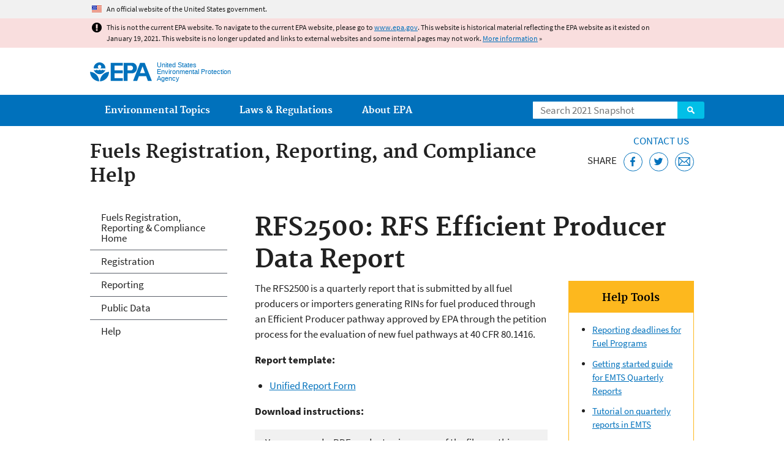

--- FILE ---
content_type: text/html
request_url: https://19january2021snapshot.epa.gov/fuels-registration-reporting-and-compliance-help/rfs2500-rfs-efficient-producer-data-report_.html
body_size: 26413
content:
<!DOCTYPE html>
<!--[if IEMobile 7]><html class="iem7 no-js" lang="en" dir="ltr"><![endif]-->
<!--[if lt IE 7]><html class="lt-ie9 lt-ie8 lt-ie7 no-js" lang="en" dir="ltr"><![endif]-->
<!--[if (IE 7)&(!IEMobile)]><html class="lt-ie9 lt-ie8 no-js" lang="en" dir="ltr"><![endif]-->
<!--[if IE 8]><html class="lt-ie9 no-js" lang="en" dir="ltr"><![endif]-->
<!--[if (gt IE 8)|(gt IEMobile 7)]><!--> <html class="no-js not-oldie" lang="en" dir="ltr"> <!--<![endif]-->
<head>
  <meta charset="utf-8" />
<meta name="generator" content="Drupal 7 (http://drupal.org)" />
<link rel="shortcut icon" href="https://19january2021snapshot.epa.gov/sites/all/themes/epa/favicon.ico" type="image/vnd.microsoft.icon" />
<meta name="HandheldFriendly" content="true" />
<meta name="MobileOptimized" content="width" />
<meta name="viewport" content="width=device-width" />
<!--googleon: all--><meta name="DC.title" content="RFS2500: RFS Efficient Producer Data Report" />
<meta name="DC.description" content="One of the reports (Instructions for submitting RFS2500: RFS Efficient Producer Data Report) required for Renewable Fuels Standards reporting compliance." />
<!--googleoff: snippet--><meta name="keywords" content="reports, RFS, Renewable Fuel, compliance, Part 80, quarterly report" />
<link rel="canonical" href="https://19january2021snapshot.epa.gov/fuels-registration-reporting-and-compliance-help/rfs2500-rfs-efficient-producer-data-report" />
<link rel="shortlink" href="https://19january2021snapshot.epa.gov/node/168251" />
<meta property="og:site_name" content="US EPA" />
<meta property="og:type" content="government" />
<meta property="og:title" content="RFS2500: RFS Efficient Producer Data Report | US EPA" />
<meta property="og:url" content="https://19january2021snapshot.epa.gov/fuels-registration-reporting-and-compliance-help/rfs2500-rfs-efficient-producer-data-report" />
<meta property="og:description" content="One of the reports (Instructions for submitting RFS2500: RFS Efficient Producer Data Report) required for Renewable Fuels Standards reporting compliance." />
<meta property="og:updated_time" content="2019-11-14T13:51:57-05:00" />
<meta property="og:image" content="https://19january2021snapshot.epa.gov/sites/all/themes/epa/img/epa-seal-large.png" />
<meta property="og:country_name" content="United States of America" />
<meta property="article:published_time" content="2017-01-04T16:41:50-05:00" />
<meta property="article:modified_time" content="2020-10-26T12:04:20-04:00" />
<meta name="DC.language" content="en" />
<meta name="DC.Subject.epachannel" content="Laws &amp; Regulations" />
<meta name="DC.type" content="Other Policies and Guidance" />
<meta name="DC.date.created" content="2017-01-04" />
<meta name="DC.date.modified" content="2019-11-14" />
<meta name="DC.date.reviewed" content="2021-10-26" />
<meta name="DC.creator" content="US EPA,OAR" />
<meta name="WebArea" content="Fuels Registration, Reporting, and Compliance Help" />
<meta name="WebAreaType" content="Microsite" />
<meta name="ContentType" content="Document" />
  <title>RFS2500: RFS Efficient Producer Data Report | Fuels Registration, Reporting, and Compliance Help | US EPA</title>
  <!--googleoff: all-->
  <style media="all">
@import url("https://19january2021snapshot.epa.gov/sites/all/modules/contrib/jquery_update/replace/ui/themes/base/minified/jquery.ui.core.min.css?qo1t09");
@import url("https://19january2021snapshot.epa.gov/sites/all/modules/contrib/jquery_update/replace/ui/themes/base/minified/jquery.ui.menu.min.css?qo1t09");
@import url("https://19january2021snapshot.epa.gov/sites/all/modules/contrib/jquery_update/replace/ui/themes/base/minified/jquery.ui.autocomplete.min.css?qo1t09");
</style>
<style media="all">
@import url("https://19january2021snapshot.epa.gov/sites/all/modules/contrib/date/date_api/date.css?qo1t09");
@import url("https://19january2021snapshot.epa.gov/sites/all/modules/contrib/picture/picture_wysiwyg.css?qo1t09");
</style>
<style media="all">
@import url("https://19january2021snapshot.epa.gov/sites/all/modules/custom/add_definitions/add_definitions.min.css?qo1t09");
</style>
<style media="all">
@import url("https://19january2021snapshot.epa.gov/sites/all/themes/epa/css/base.min.css?qo1t09");
@import url("https://19january2021snapshot.epa.gov/sites/all/themes/epa/css/typography.min.css?qo1t09");
@import url("https://19january2021snapshot.epa.gov/sites/all/themes/epa/css/drupal.min.css?qo1t09");
@import url("https://19january2021snapshot.epa.gov/sites/all/themes/epa/css/layout.min.css?qo1t09");
@import url("https://19january2021snapshot.epa.gov/sites/all/themes/epa/css/core/contextual.min.css?qo1t09");
@import url("https://19january2021snapshot.epa.gov/sites/all/themes/epa/css/contrib/date.min.css?qo1t09");
@import url("https://19january2021snapshot.epa.gov/sites/all/themes/epa/css/design.min.css?qo1t09");
@import url("https://19january2021snapshot.epa.gov/sites/all/themes/epa/css/mobile-menu.min.css?qo1t09");
@import url("https://19january2021snapshot.epa.gov/sites/all/themes/epa/css/drop-down-menu.min.css?qo1t09");
@import url("https://19january2021snapshot.epa.gov/sites/all/themes/epa/css/flexslider.min.css?qo1t09");
@import url("https://19january2021snapshot.epa.gov/sites/all/themes/epa/css/lib/colorbox.min.css?qo1t09");
</style>

<!--[if lt IE 9]>
<style media="all">
@import url("https://19january2021snapshot.epa.gov/sites/all/themes/epa/css/ie.min.css?qo1t09");
</style>
<![endif]-->
<style media="all">
@import url("https://19january2021snapshot.epa.gov/sites/all/themes/epa/css/lib/jquery.ui.theme.min.css?qo1t09");
</style>
  <link rel="alternate" type="application/atom+xml" title="Greenversations, EPA's Blog" href="https://blog.epa.gov/feed/" />
  <script>(function(w,d,s,l,i){w[l]=w[l]||[];w[l].push({'gtm.start':
      new Date().getTime(),event:'gtm.js'});var f=d.getElementsByTagName(s)[0],
      j=d.createElement(s),dl=l!='dataLayer'?'&l='+l:'';j.async=true;j.src=
      'https://www.googletagmanager.com/gtm.js?id='+i+dl;f.parentNode.insertBefore(j,f);
    })(window,document,'script','dataLayer','GTM-L8ZB');</script>
  <!-- End Google Tag Manager -->
</head>
<body class="html not-front not-logged-in one-sidebar sidebar-first page-node page-node-168251 node-type-document og-context og-context-node og-context-node-79663 section-fuels-registration-reporting-and-compliance-help microsite" >
  <!-- Google Tag Manager (noscript) -->
  <noscript><iframe src="https://www.googletagmanager.com/ns.html?id=GTM-L8ZB" height="0" width="0" style="display:none;visibility:hidden"></iframe></noscript>
  <!-- End Google Tag Manager (noscript) -->
  <div class="skip-links"><a href="#main-content" class="skip-link element-invisible element-focusable">Jump to main content</a></div>
      
  
    <div id="block-pane-official-website-header" class="block block-pane  block-pane-official-website-header sitewide-alert sitewide-alert--official">
  
  
  
  
  <div class="sitewide-alert__content">  <p>An official website of the United States government.</p>
  </div>
</div>

<div class="sitewide-alert sitewide-alert--emergency " data-alert="bb8c37c7b6f01614a67db86406bcc0f1f4c9ced4a448183b0e624353a43bd491"><div class="sitewide-alert__content"><p>This is not the current EPA website. To navigate to the current EPA website, please go to <a href="https://www.epa.gov">www.epa.gov</a>. This website is historical material reflecting the EPA website as it existed on January 19, 2021. This website is no longer updated and links to external websites and some internal pages may not work. <a href="/home/january-19-2021-snapshot">More information</a> »</p>
</div></div>  


<header class="masthead clearfix" role="banner">

      <img class="site-logo" src="https://19january2021snapshot.epa.gov/sites/all/themes/epa/logo.png" alt="" />
  
  
  <div class="site-name-and-slogan">
      <h1 class="site-name">

      
      <a href="/" title="Go to the home page" rel="home">      <span>US EPA</span>
      </a>
    </h1>
  
      <div class="site-slogan">United States Environmental Protection Agency</div>
  
  </div>
  
  
  <div class="region-header">  <div id="block-epa-core-gsa-epa-search" class="block block-epa-core  block-epa-core-gsa-epa-search">
  
  
  
  
    <form class="epa-search" method="get" action="https://search.epa.gov/epasearch">
  <label class="element-invisible" for="search-box">Search</label>
  <input class="form-text" placeholder="Search 2021 Snapshot" name="querytext" id="search-box" value=""/>
  <button class="epa-search-button" id="search-button" type="submit" title="Search">Search</button>
  <input type="hidden" name="areaname" value="" />
  <input type="hidden" name="areacontacts" value="" />
  <input type="hidden" name="areasearchurl" value="" />
  <input type="hidden" name="typeofsearch" value="epa" />
  <input type="hidden" name="result_template" value="2col.ftl" />
  <input type="hidden" name="site" value="snapshot2021" /> </form>

</form>
  
</div>
  </div>
</header>

  <nav class="nav main-nav clearfix" role="navigation">
    <div class="nav__inner">
      <h2 class="element-invisible">Main menu</h2><ul class="menu"><li class="expanded menu-item"><a href="/environmental-topics" title="View links to the most popular pages for each of EPA’s top environmental topics." class="menu-link">Environmental Topics</a><ul class="menu"><li class="menu-item"><a href="/environmental-topics/air-topics" title="" class="menu-link">Air</a></li>
<li class="menu-item"><a href="/bedbugs" title="" class="menu-link">Bed Bugs</a></li>
<li class="menu-item"><a href="/environmental-topics/chemicals-and-toxics-topics" title="" class="menu-link">Chemicals and Toxics</a></li>
<li class="menu-item"><a href="/environmental-topics/location-specific-environmental-information" title="" class="menu-link">Environmental Information by Location</a></li>
<li class="menu-item"><a href="/environmental-topics/greener-living" title="" class="menu-link">Greener Living</a></li>
<li class="menu-item"><a href="/environmental-topics/health-topics" title="" class="menu-link">Health</a></li>
<li class="menu-item"><a href="/environmental-topics/land-waste-and-cleanup-topics" title="" class="menu-link">Land, Waste, and Cleanup</a></li>
<li class="menu-item"><a href="/lead" title="" class="menu-link">Lead</a></li>
<li class="menu-item"><a href="/mold" title="" class="menu-link">Mold</a></li>
<li class="menu-item"><a href="/pesticides" title="" class="menu-link">Pesticides</a></li>
<li class="menu-item"><a href="/radon" title="" class="menu-link">Radon</a></li>
<li class="menu-item"><a href="/environmental-topics/science-topics" title="" class="menu-link">Science</a></li>
<li class="menu-item"><a href="/environmental-topics/water-topics" title="" class="menu-link">Water</a></li>
<li class="menu-item"><a href="/topics-epa-web" title="" class="menu-link">A-Z Topic Index</a></li>
</ul></li>
<li class="menu-item"><a href="/laws-regulations" title="View links to regulatory information by topic and sector, and to top pages about environmental laws, regulations, policies, compliance, and enforcement." class="menu-link">Laws &amp; Regulations</a><ul class="menu"><li class="menu-item"><a href="/regulatory-information-sector" title="" class="menu-link">By Business Sector</a></li>
<li class="menu-item"><a href="/regulatory-information-topic" title="" class="menu-link">By Topic</a></li>
<li class="menu-item"><a href="/compliance" title="" class="menu-link">Compliance</a></li>
<li class="menu-item"><a href="/enforcement" title="" class="menu-link">Enforcement</a></li>
<li class="menu-item"><a href="/laws-regulations/laws-and-executive-orders" title="" class="menu-link">Laws and Executive Orders</a></li>
<li class="menu-item"><a href="/guidance" title="" class="menu-link">Guidance</a></li>
<li class="menu-item"><a href="/laws-regulations/regulations" title="" class="menu-link">Regulations</a></li>
</ul></li>
<li class="expanded menu-item"><a href="/aboutepa" title="Learn more about our mission, organization, and locations." class="menu-link">About EPA</a><ul class="menu"><li class="menu-item"><a href="/aboutepa/epas-administrator" title="" class="menu-node-unpublished menu-link">EPA Administrator</a></li>
<li class="menu-item"><a href="/aboutepa/senior-epa-leadership" title="" class="menu-link">Current Leadership</a></li>
<li class="menu-item"><a href="/aboutepa/epa-organization-chart" title="" class="menu-link">Organization Chart</a></li>
<li class="menu-item"><a href="https://cfpub.epa.gov/locator/index.cfm" title="" class="menu-link">Staff Directory</a></li>
<li class="menu-item"><a href="/planandbudget" title="" class="menu-link">Planning, Budget and Results</a></li>
<li class="menu-item"><a href="/careers" title="" class="menu-link">Jobs and Internships</a></li>
<li class="menu-item"><a href="/aboutepa" title="" class="menu-link">Headquarters Offices</a></li>
<li class="menu-item"><a href="/aboutepa/regional-and-geographic-offices" title="" class="menu-link">Regional Offices</a></li>
<li class="menu-item"><a href="/aboutepa/research-centers-programs-and-science-advisory-organizations" title="" class="menu-link">Labs and Research Centers</a></li>
</ul></li>
</ul>    </div>
  </nav>

<section id="main-content" class="main-content clearfix" role="main" lang="en">
  <h2 class="microsite-name">Fuels Registration, Reporting, and Compliance Help</h2>  
  
  <div class="region-preface clearfix">  <div id="block-pane-epa-web-area-connect" class="block block-pane  block-pane-epa-web-area-connect">

  
  
    <span class="connect-title"><a href="/fuels-registration-reporting-and-compliance-help/forms/contact-us-about-fuels-registration-reporting" class="connect-title__link">Contact Us</a></span>  
</div>
<div id="block-pane-social-sharing" class="block block-pane  block-pane-social-sharing">

  
  
    <span class="connect-title">Share</span>
<ul class="share-links">
  <li class="share-links__item facebook">
    <a class="share-links__link" href="https://www.facebook.com/sharer.php?u=https://19january2021snapshot.epa.gov/fuels-registration-reporting-and-compliance-help/rfs2500-rfs-efficient-producer-data-report&t=RFS2500%3A%20RFS%20Efficient%20Producer%20Data%20Report" aria-label="Share this page on Facebook" target="_blank" rel="noopener noreferrer" title="Share this page on Facebook">
      <svg class="icon icon--social-link" aria-hidden="true">
        <use xlink:href="/sites/all/themes/epa/img/svg/small-icons.svg#small-facebook" />
      </svg>
    </a>
  </li>
  <li class="share-links__item twitter">
    <a class="share-links__link" href="https://twitter.com/intent/tweet?original_referer=https://19january2021snapshot.epa.gov/fuels-registration-reporting-and-compliance-help/rfs2500-rfs-efficient-producer-data-report&text=RFS2500%3A%20RFS%20Efficient%20Producer%20Data%20Report&url=https://19january2021snapshot.epa.gov/fuels-registration-reporting-and-compliance-help/rfs2500-rfs-efficient-producer-data-report&via=EPA&count=none&lang=en" aria-label="Tweet this page on Twitter" target="_blank" rel="noopener noreferrer" title="Tweet this page on Twitter">
      <svg class="icon icon--social-link" aria-hidden="true">
        <use xlink:href="/sites/all/themes/epa/img/svg/small-icons.svg#small-twitter" />
      </svg>
    </a>
  </li>
  <li class="share-links__item email">
    <a class="share-links__link" href="mailto:%20?subject=Shared%20from%20the%20US%20EPA:%20RFS2500%3A%20RFS%20Efficient%20Producer%20Data%20Report&body=RFS2500%3A%20RFS%20Efficient%20Producer%20Data%20Report%20-%20https://19january2021snapshot.epa.gov/fuels-registration-reporting-and-compliance-help/rfs2500-rfs-efficient-producer-data-report" aria-label="Email this page" title="Email this page">
      <svg class="icon icon--social-link" aria-hidden="true">
        <use xlink:href="/sites/all/themes/epa/img/svg/small-icons.svg#small-email" />
      </svg>
    </a>
  </li>
</ul>  
</div>
  </div>
    <div class="main-column clearfix">
            
          <!--googleon: all-->
      <h1  class="page-title">RFS2500: RFS Efficient Producer Data Report</h1>
      <!--googleoff: all-->
    
            
    
    <!--googleon: all-->
    
  
    




<div class="panel-pane pane-node-content" >

  
  
  
  
  
  <div class="pane-content">
    <article class="node node-document clearfix view-mode-full" role="article">

  
  <div class="box multi highlight right">
	<h2 class="pane-title">Help Tools</h2>

	<div class="pane-content">
		<ul class="roomy"><li><a href="/fuels-registration-reporting-and-compliance-help/reporting-deadlines-fuel-programs">Reporting deadlines for Fuel Programs</a></li>
			<li><a href="/fuels-registration-reporting-and-compliance-help/getting-started-guide-quarterly-reports-epa">Getting started guide for EMTS Quarterly Reports</a></li>
			<li><a href="/fuels-registration-reporting-and-compliance-help/tutorial-quarterly-reports-epa-moderated">Tutorial on quarterly reports in EMTS</a></li>
			<li><a href="/fuels-registration-reporting-and-compliance-help/list-all-quarterly-and-annual-reports-renewable">All RFS Quarterly and Annual Reports</a></li>
		</ul></div>
</div>

<p>The RFS2500 is a quarterly report that is submitted by all fuel producers or importers generating RINs for fuel produced through an Efficient Producer pathway approved by EPA through the petition process for the evaluation of new fuel pathways at 40 CFR 80.1416.</p>

<p><strong>Report template:</strong></p>

<ul><li><a href="/fuels-registration-reporting-and-compliance-help/unified-report-form">Unified Report Form</a></li>
</ul><p><strong>Download instructions:</strong></p>
<span class="disclaimer pdf">You may need a PDF reader to view some of the files on this page. See EPA’s <a href="/home/pdf-files">About PDF page</a> to learn more.</span>
<ul class="field field-name-field-file field-type-file field-label-hidden">

      <li>
      <span id="file-516135" class="file file-document file-application-pdf"><a href="https://19january2021snapshot.epa.gov/sites/static/files/2019-11/documents/rfs2500-2019-09.pdf" type="application/pdf; length=218404" class="file-link">Instructions for submitting RFS2500: RFS Efficient Producer Data Report (PDF)</a><span class="fileinfo">(7 pp, 218 K, 
  November 2019, OMB Control #2060-0707)</span></span>
    </li>
  
</ul>
</article>
  </div>

  
  
</div>



<div id="block-pane-epa-web-area-footer" class="block block-pane  block-pane-epa-web-area-footer">
  
  
  
  
    <p class="web-area-footer"><a href="/fuels-registration-reporting-and-compliance-help/forms/contact-us-about-fuels-registration-reporting" class="contact-us">Contact Us</a> to ask a question, provide feedback, or report a problem.</p>  
</div>
  
    <!--googleoff: all-->
      </div>
  
  
  <div class="region-sidebar-first region-sidebar">  <div id="block-og-menu-og-single-menu-block" class="block block-og-menu  block-og-menu-og-single-menu-block">

      <h2 class="element-invisible">Fuels and Fuel Additives Compliance</h2>
  
  
    <ul class="menu"><li class="menu-item"><a href="/fuels-registration-reporting-and-compliance-help" title="" class="menu-node-unpublished menu-link">Fuels Registration, Reporting &amp; Compliance Home</a></li>
<li class="menu-item"><a href="/fuels-registration-reporting-and-compliance-help/registration-fuel-programs" class="menu-node-unpublished menu-link">Registration</a></li>
<li class="menu-item"><a href="/fuels-registration-reporting-and-compliance-help/reporting-fuel-programs" class="menu-node-unpublished menu-link">Reporting</a></li>
<li class="menu-item"><a href="/fuels-registration-reporting-and-compliance-help/public-data-and-registration-lists-fuel-programs" class="menu-node-unpublished menu-link">Public Data</a></li>
<li class="collapsed menu-item"><a href="/fuels-registration-reporting-and-compliance-help/compliance-help-tools-fuels-program" class="menu-node-unpublished menu-link">Help</a></li>
</ul>  
</div>
  </div>
</section>

<footer class="main-footer clearfix" role="contentinfo">
  <div class="main-footer__inner">
    
  
  <div class="region-footer">  <div id="block-pane-epa-global-footer" class="block block-pane  block-pane-epa-global-footer">
  
  
  
  
    <div class="row cols-3">
  <div class="col size-1of3">
    <div class="col__title">Discover.</div>
    <ul class="menu">
      <li><a href="/accessibility">Accessibility</a></li>
      <li><a href="/aboutepa/epas-administrator">EPA Administrator</a></li>
      <li><a href="/planandbudget">Budget &amp; Performance</a></li>
      <li><a href="/contracts">Contracting</a></li>
      <li><a href="/grants">Grants</a></li>
      <li><a href="https://snapshot.epa.gov">EPA Web Snapshots</a></li>
      <li><a href="/ocr/whistleblower-protections-epa-and-how-they-relate-non-disclosure-agreements-signed-epa-employees">No FEAR Act Data</a></li>
      <li><a href="/privacy">Privacy</a></li>
      <li><a href="/privacy/privacy-and-security-notice">Privacy and Security Notice</a></li>
    </ul>
  </div>
  <div class="col size-1of3">
    <div class="col__title">Connect.</div>
    <ul class="menu">
      <li><a href="https://www.data.gov/">Data.gov</a></li>
      <li><a href="/office-inspector-general/about-epas-office-inspector-general">Inspector General</a></li>
      <li><a href="/careers">Jobs</a></li>
      <li><a href="/newsroom">Newsroom</a></li>
      <li><a href="/open">Open Government</a></li>
      <li><a href="https://www.regulations.gov/">Regulations.gov</a></li>
      <li><a href="/newsroom/email-subscriptions-epa-news-releases">Subscribe</a></li>
      <li><a href="https://www.usa.gov/">USA.gov</a></li>
      <li><a href="https://www.whitehouse.gov/">White House</a></li>
    </ul>
  </div>
  <div class="col size-1of3">
    <div class="col__title">Ask.</div>
    <ul class="menu">
      <li><a href="/home/forms/contact-epa">Contact EPA</a></li>
      <li><a href="/home/epa-hotlines">Hotlines</a></li>
      <li><a href="/foia">FOIA Requests</a></li>
      <li><a href="/home/frequent-questions-specific-epa-programstopics">Frequent Questions</a></li>
    </ul>

    <div class="col__title">Follow.</div>
    <ul class="social-menu">
      <li><a class="menu-link social-facebook" href="https://www.facebook.com/EPA">EPA's Facebook</a></li>
      <li><a class="menu-link social-twitter" href="https://twitter.com/epa">EPA's Twitter</a></li>
      <li><a class="menu-link social-youtube" href="https://www.youtube.com/user/USEPAgov">EPA's YouTube</a></li>
      <li><a class="menu-link social-flickr" href="https://www.flickr.com/photos/usepagov">EPA's Flickr</a></li>
      <li><a class="menu-link social-instagram" href="https://www.instagram.com/epagov">EPA's Instagram</a></li>
    </ul>

    <p class="last-updated">Last updated on November 14, 2019</p>
  </div>
</div>  
</div>
  </div>
  </div>
</footer>
  <script src="https://19january2021snapshot.epa.gov/sites/all/modules/contrib/jquery_update/replace/jquery/1.7/jquery.min.js?v=1.7.2"></script>
<script src="https://19january2021snapshot.epa.gov/misc/jquery-extend-3.4.0.js?v=1.7.2"></script>
<script src="https://19january2021snapshot.epa.gov/misc/jquery-html-prefilter-3.5.0-backport.js?v=1.7.2"></script>
<script src="https://19january2021snapshot.epa.gov/misc/jquery.once.js?v=1.2"></script>
<script src="https://19january2021snapshot.epa.gov/misc/drupal.js?qo1t09"></script>
<script src="https://19january2021snapshot.epa.gov/sites/all/modules/contrib/jquery_update/replace/ui/ui/minified/jquery.ui.core.min.js?v=1.10.2"></script>
<script src="https://19january2021snapshot.epa.gov/sites/all/modules/contrib/jquery_update/replace/ui/ui/minified/jquery.ui.widget.min.js?v=1.10.2"></script>
<script src="https://19january2021snapshot.epa.gov/sites/all/modules/contrib/jquery_update/replace/ui/ui/minified/jquery.ui.position.min.js?v=1.10.2"></script>
<script src="https://19january2021snapshot.epa.gov/sites/all/modules/contrib/jquery_update/replace/ui/ui/minified/jquery.ui.menu.min.js?v=1.10.2"></script>
<script src="https://19january2021snapshot.epa.gov/sites/all/modules/contrib/jquery_update/replace/ui/ui/minified/jquery.ui.autocomplete.min.js?v=1.10.2"></script>
<script>
<!--//--><![CDATA[//><!--
document.createElement( "picture" );
//--><!]]>
</script>
<script src="https://19january2021snapshot.epa.gov/sites/all/modules/contrib/picture/picturefill2/picturefill.js?v=2.0"></script>
<script src="https://19january2021snapshot.epa.gov/sites/all/modules/contrib/picture/picture.js?v=7.78"></script>
<script src="https://19january2021snapshot.epa.gov/sites/all/libraries/hoverIntent/jquery.hoverIntent.js?qo1t09"></script>
<script src="https://19january2021snapshot.epa.gov/sites/all/modules/custom/epa_core/js/alert.www.js?qo1t09"></script>
<script src="https://19january2021snapshot.epa.gov/sites/all/modules/custom/epa_core/js/close-alert.js?qo1t09"></script>
<script src="https://19january2021snapshot.epa.gov/sites/all/libraries/tablesorter/jquery.tablesorter.min.js?qo1t09"></script>
<script src="https://19january2021snapshot.epa.gov/sites/all/modules/custom/epa_core/js/search-autocomplete.min.js?qo1t09"></script>
<script src="https://19january2021snapshot.epa.gov/sites/all/modules/custom/add_definitions/add_definitions.min.js?qo1t09"></script>
<script src="https://19january2021snapshot.epa.gov/sites/all/themes/epa/js/script.min.js?qo1t09"></script>
<script src="https://19january2021snapshot.epa.gov/sites/all/themes/epa/js/mobile-menu.min.js?qo1t09"></script>
<script src="https://19january2021snapshot.epa.gov/sites/all/themes/epa/js/drop-down-menu.min.js?qo1t09"></script>
<script src="https://19january2021snapshot.epa.gov/sites/all/themes/epa/js/svgxuse.min.js?qo1t09"></script>
<script>
<!--//--><![CDATA[//><!--
jQuery.extend(Drupal.settings, {"basePath":"\/","pathPrefix":"","ajaxPageState":{"theme":"epa","theme_token":"Z0o2GNY2PaI4rV-iC-dOJ4OzqT7GjXJP5FcJZbevbx4"},"epa_wysiwyg":{"site_default_lang":"en"},"add_definitions":{"path":"sites\/all\/modules\/custom\/add_definitions","dictionary_filter":"1","dictionary_undo":"1","dictionary_occurrences":"1","service_endpoint":"https:\/\/ofmpub.epa.gov\/termlookup\/v1\/terms"},"ogContext":{"groupType":"node","gid":"79663"}});
//--><!]]>
</script>
    <!--[if lt IE 9]><script src="/sites/all/themes/epa/js/ie.min.js"></script><![endif]--></body>
</html>

<!-- Static copy of page made at @ 2021-02-05 14:06:38 -->